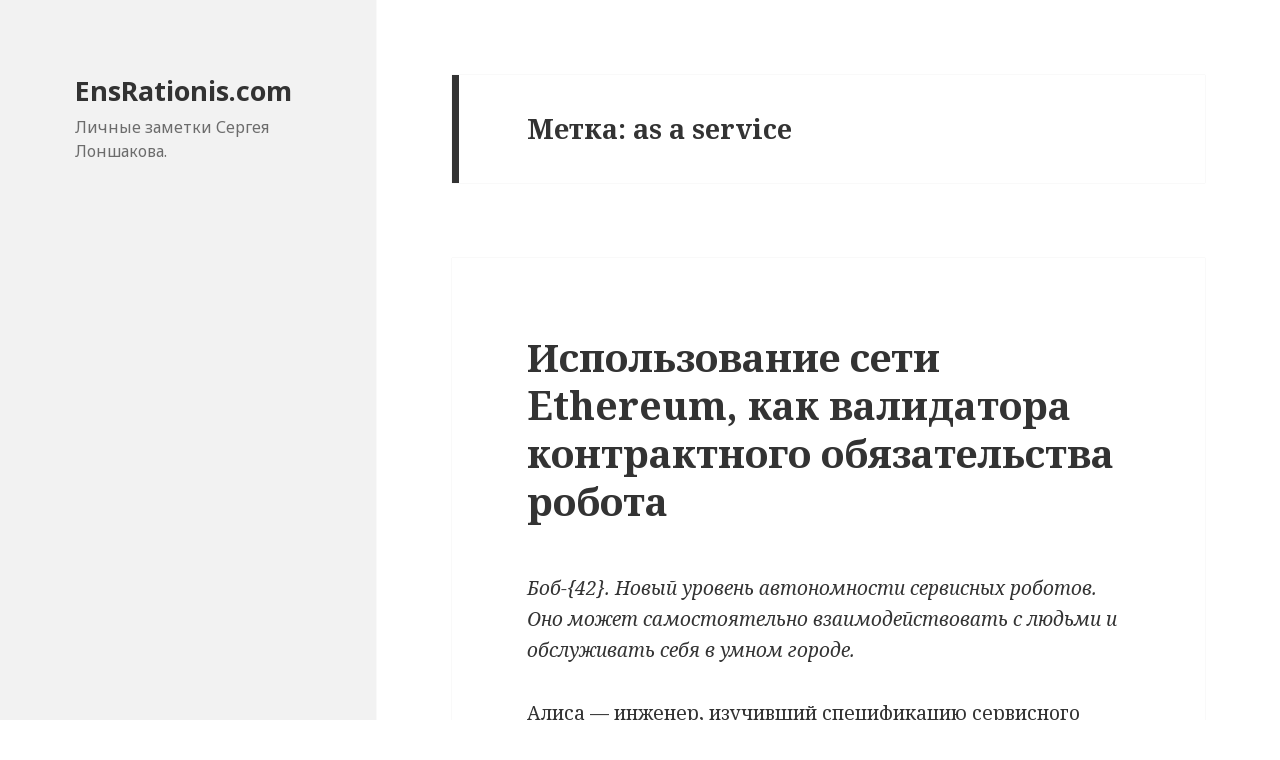

--- FILE ---
content_type: text/html; charset=UTF-8
request_url: https://ensrationis.com/tag/as-a-service/
body_size: 3856
content:
<!DOCTYPE html>
<html lang="ru-RU" class="no-js">
<head>
	<meta charset="UTF-8">
	<meta name="viewport" content="width=device-width">
	<link rel="profile" href="http://gmpg.org/xfn/11">
	<link rel="pingback" href="https://ensrationis.com/xmlrpc.php">
	<!--[if lt IE 9]>
	<script src="https://ensrationis.com/wp-content/themes/twentyfifteen/js/html5.js"></script>
	<![endif]-->
	<script>(function(html){html.className = html.className.replace(/\bno-js\b/,'js')})(document.documentElement);</script>
<title>as a service &#8212; EnsRationis.com</title>
<link rel='dns-prefetch' href='//fonts.googleapis.com' />
<link rel='dns-prefetch' href='//s.w.org' />
<link href='https://fonts.gstatic.com' crossorigin rel='preconnect' />
<link rel="alternate" type="application/rss+xml" title="EnsRationis.com &raquo; Лента" href="https://ensrationis.com/feed/" />
<link rel="alternate" type="application/rss+xml" title="EnsRationis.com &raquo; Лента комментариев" href="https://ensrationis.com/comments/feed/" />
<link rel="alternate" type="application/rss+xml" title="EnsRationis.com &raquo; Лента метки as a service" href="https://ensrationis.com/tag/as-a-service/feed/" />
		<script type="text/javascript">
			window._wpemojiSettings = {"baseUrl":"https:\/\/s.w.org\/images\/core\/emoji\/11.2.0\/72x72\/","ext":".png","svgUrl":"https:\/\/s.w.org\/images\/core\/emoji\/11.2.0\/svg\/","svgExt":".svg","source":{"concatemoji":"https:\/\/ensrationis.com\/wp-includes\/js\/wp-emoji-release.min.js?ver=5.1.21"}};
			!function(e,a,t){var n,r,o,i=a.createElement("canvas"),p=i.getContext&&i.getContext("2d");function s(e,t){var a=String.fromCharCode;p.clearRect(0,0,i.width,i.height),p.fillText(a.apply(this,e),0,0);e=i.toDataURL();return p.clearRect(0,0,i.width,i.height),p.fillText(a.apply(this,t),0,0),e===i.toDataURL()}function c(e){var t=a.createElement("script");t.src=e,t.defer=t.type="text/javascript",a.getElementsByTagName("head")[0].appendChild(t)}for(o=Array("flag","emoji"),t.supports={everything:!0,everythingExceptFlag:!0},r=0;r<o.length;r++)t.supports[o[r]]=function(e){if(!p||!p.fillText)return!1;switch(p.textBaseline="top",p.font="600 32px Arial",e){case"flag":return s([55356,56826,55356,56819],[55356,56826,8203,55356,56819])?!1:!s([55356,57332,56128,56423,56128,56418,56128,56421,56128,56430,56128,56423,56128,56447],[55356,57332,8203,56128,56423,8203,56128,56418,8203,56128,56421,8203,56128,56430,8203,56128,56423,8203,56128,56447]);case"emoji":return!s([55358,56760,9792,65039],[55358,56760,8203,9792,65039])}return!1}(o[r]),t.supports.everything=t.supports.everything&&t.supports[o[r]],"flag"!==o[r]&&(t.supports.everythingExceptFlag=t.supports.everythingExceptFlag&&t.supports[o[r]]);t.supports.everythingExceptFlag=t.supports.everythingExceptFlag&&!t.supports.flag,t.DOMReady=!1,t.readyCallback=function(){t.DOMReady=!0},t.supports.everything||(n=function(){t.readyCallback()},a.addEventListener?(a.addEventListener("DOMContentLoaded",n,!1),e.addEventListener("load",n,!1)):(e.attachEvent("onload",n),a.attachEvent("onreadystatechange",function(){"complete"===a.readyState&&t.readyCallback()})),(n=t.source||{}).concatemoji?c(n.concatemoji):n.wpemoji&&n.twemoji&&(c(n.twemoji),c(n.wpemoji)))}(window,document,window._wpemojiSettings);
		</script>
		<style type="text/css">
img.wp-smiley,
img.emoji {
	display: inline !important;
	border: none !important;
	box-shadow: none !important;
	height: 1em !important;
	width: 1em !important;
	margin: 0 .07em !important;
	vertical-align: -0.1em !important;
	background: none !important;
	padding: 0 !important;
}
</style>
	<link rel='stylesheet' id='wp-quicklatex-format-css'  href='https://ensrationis.com/wp-content/plugins/wp-quicklatex/css/quicklatex-format.css?ver=5.1.21' type='text/css' media='all' />
<link rel='stylesheet' id='wp-block-library-css'  href='https://ensrationis.com/wp-includes/css/dist/block-library/style.min.css?ver=5.1.21' type='text/css' media='all' />
<link rel='stylesheet' id='wp-block-library-theme-css'  href='https://ensrationis.com/wp-includes/css/dist/block-library/theme.min.css?ver=5.1.21' type='text/css' media='all' />
<link rel='stylesheet' id='twentyfifteen-fonts-css'  href='https://fonts.googleapis.com/css?family=Noto+Sans%3A400italic%2C700italic%2C400%2C700%7CNoto+Serif%3A400italic%2C700italic%2C400%2C700%7CInconsolata%3A400%2C700&#038;subset=latin%2Clatin-ext%2Ccyrillic%2Ccyrillic-ext' type='text/css' media='all' />
<link rel='stylesheet' id='genericons-css'  href='https://ensrationis.com/wp-content/themes/twentyfifteen/genericons/genericons.css?ver=3.2' type='text/css' media='all' />
<link rel='stylesheet' id='twentyfifteen-style-css'  href='https://ensrationis.com/wp-content/themes/twentyfifteen/style.css?ver=5.1.21' type='text/css' media='all' />
<style id='twentyfifteen-style-inline-css' type='text/css'>

		/* Custom Header Background Color */
		body:before,
		.site-header {
			background-color: #f2f2f2;
		}

		@media screen and (min-width: 59.6875em) {
			.site-header,
			.secondary {
				background-color: transparent;
			}

			.widget button,
			.widget input[type="button"],
			.widget input[type="reset"],
			.widget input[type="submit"],
			.widget_calendar tbody a,
			.widget_calendar tbody a:hover,
			.widget_calendar tbody a:focus {
				color: #f2f2f2;
			}
		}
	
</style>
<link rel='stylesheet' id='twentyfifteen-block-style-css'  href='https://ensrationis.com/wp-content/themes/twentyfifteen/css/blocks.css?ver=20181230' type='text/css' media='all' />
<!--[if lt IE 9]>
<link rel='stylesheet' id='twentyfifteen-ie-css'  href='https://ensrationis.com/wp-content/themes/twentyfifteen/css/ie.css?ver=20141010' type='text/css' media='all' />
<![endif]-->
<!--[if lt IE 8]>
<link rel='stylesheet' id='twentyfifteen-ie7-css'  href='https://ensrationis.com/wp-content/themes/twentyfifteen/css/ie7.css?ver=20141010' type='text/css' media='all' />
<![endif]-->
<script type='text/javascript' src='https://ensrationis.com/wp-includes/js/jquery/jquery.js?ver=1.12.4'></script>
<script type='text/javascript' src='https://ensrationis.com/wp-includes/js/jquery/jquery-migrate.min.js?ver=1.4.1'></script>
<script type='text/javascript' src='https://ensrationis.com/wp-content/plugins/wp-quicklatex/js/wp-quicklatex-frontend.js?ver=1.0'></script>
<link rel='https://api.w.org/' href='https://ensrationis.com/wp-json/' />
<link rel="EditURI" type="application/rsd+xml" title="RSD" href="https://ensrationis.com/xmlrpc.php?rsd" />
<link rel="wlwmanifest" type="application/wlwmanifest+xml" href="https://ensrationis.com/wp-includes/wlwmanifest.xml" /> 
<meta name="generator" content="WordPress 5.1.21" />
		<style type="text/css">.recentcomments a{display:inline !important;padding:0 !important;margin:0 !important;}</style>
		<style type="text/css" id="custom-background-css">
body.custom-background { background-color: #ffffff; }
</style>
		<!-- Yandex.Metrika counter -->
<script type="text/javascript" >
   (function(m,e,t,r,i,k,a){m[i]=m[i]||function(){(m[i].a=m[i].a||[]).push(arguments)};
   m[i].l=1*new Date();k=e.createElement(t),a=e.getElementsByTagName(t)[0],k.async=1,k.src=r,a.parentNode.insertBefore(k,a)})
   (window, document, "script", "https://mc.yandex.ru/metrika/tag.js", "ym");

   ym(28720546, "init", {
        clickmap:true,
        trackLinks:true,
        accurateTrackBounce:true
   });
</script>
<noscript><div><img src="https://mc.yandex.ru/watch/28720546" style="position:absolute; left:-9999px;" alt="" /></div></noscript>
<!-- /Yandex.Metrika counter -->
</head>

<body class="archive tag tag-as-a-service tag-73 custom-background wp-embed-responsive">
<div id="page" class="hfeed site">
	<a class="skip-link screen-reader-text" href="#content">Перейти к содержимому</a>

	<div id="sidebar" class="sidebar">
		<header id="masthead" class="site-header" role="banner">
			<div class="site-branding">
										<p class="site-title"><a href="https://ensrationis.com/" rel="home">EnsRationis.com</a></p>
												<p class="site-description">Личные заметки Сергея Лоншакова.</p>
										<button class="secondary-toggle">Меню и виджеты</button>
			</div><!-- .site-branding -->
		</header><!-- .site-header -->

			</div><!-- .sidebar -->

	<div id="content" class="site-content">

	<section id="primary" class="content-area">
		<main id="main" class="site-main" role="main">

		
			<header class="page-header">
				<h1 class="page-title">Метка: as a service</h1>			</header><!-- .page-header -->

			
<article id="post-718" class="post-718 post type-post status-publish format-standard hentry category-uncategorized tag-as-a-service tag-ethereum tag-robonomics tag-validator">
	
	<header class="entry-header">
		<h2 class="entry-title"><a href="https://ensrationis.com/ethereum-network-as-a-service-for-robonomics/" rel="bookmark">Использование сети Ethereum, как валидатора контрактного обязательства робота</a></h2>	</header><!-- .entry-header -->

	<div class="entry-content">
		<p><i><span style="font-weight: 400;">Боб-{42}. Новый уровень автономности сервисных роботов. Оно может самостоятельно взаимодействовать с людьми и обслуживать себя в умном городе.</span></i></p>
<p><span style="font-weight: 400;">Алиса &#8212; инженер, изучивший спецификацию сервисного робота Боб-{42}. Алиса разработала 4 модели поведения Боба, позволяющие людям получить его услугу &#8212; [‘выгул собак’, ‘курьерская доставка по городу’, ‘анализ шума и воздуха по маршруту’, ‘помощь слепому туристу’].</span></p>
<p> <a href="https://ensrationis.com/ethereum-network-as-a-service-for-robonomics/#more-718" class="more-link">Читать далее <span class="screen-reader-text">Использование сети Ethereum, как валидатора контрактного обязательства робота</span></a></p>
	</div><!-- .entry-content -->

	
	<footer class="entry-footer">
		<span class="posted-on"><span class="screen-reader-text">Опубликовано </span><a href="https://ensrationis.com/ethereum-network-as-a-service-for-robonomics/" rel="bookmark"><time class="entry-date published" datetime="2017-10-19T10:03:16+00:00">Октябрь 19, 2017</time><time class="updated" datetime="2017-11-24T16:43:37+00:00">Ноябрь 24, 2017</time></a></span><span class="byline"><span class="author vcard"><span class="screen-reader-text">Автор </span><a class="url fn n" href="https://ensrationis.com/author/ensrationis/">EnsRationis</a></span></span><span class="tags-links"><span class="screen-reader-text">Метки </span><a href="https://ensrationis.com/tag/as-a-service/" rel="tag">as a service</a>, <a href="https://ensrationis.com/tag/ethereum/" rel="tag">ethereum</a>, <a href="https://ensrationis.com/tag/robonomics/" rel="tag">Robonomics</a>, <a href="https://ensrationis.com/tag/validator/" rel="tag">Validator</a></span><span class="comments-link"><a href="https://ensrationis.com/ethereum-network-as-a-service-for-robonomics/#respond">Добавить комментарий<span class="screen-reader-text"> к записи Использование сети Ethereum, как валидатора контрактного обязательства робота</span></a></span>			</footer><!-- .entry-footer -->

</article><!-- #post-## -->

		</main><!-- .site-main -->
	</section><!-- .content-area -->


	</div><!-- .site-content -->

	<footer id="colophon" class="site-footer" role="contentinfo">
		<div class="site-info">
									<a href="https://ru.wordpress.org/" class="imprint">
				Сайт работает на WordPress			</a>
		</div><!-- .site-info -->
	</footer><!-- .site-footer -->

</div><!-- .site -->

<script type='text/javascript' src='https://ensrationis.com/wp-content/themes/twentyfifteen/js/skip-link-focus-fix.js?ver=20141010'></script>
<script type='text/javascript'>
/* <![CDATA[ */
var screenReaderText = {"expand":"<span class=\"screen-reader-text\">\u0440\u0430\u0441\u043a\u0440\u044b\u0442\u044c \u0434\u043e\u0447\u0435\u0440\u043d\u0435\u0435 \u043c\u0435\u043d\u044e<\/span>","collapse":"<span class=\"screen-reader-text\">\u0441\u0432\u0435\u0440\u043d\u0443\u0442\u044c \u0434\u043e\u0447\u0435\u0440\u043d\u0435\u0435 \u043c\u0435\u043d\u044e<\/span>"};
/* ]]> */
</script>
<script type='text/javascript' src='https://ensrationis.com/wp-content/themes/twentyfifteen/js/functions.js?ver=20150330'></script>
<script type='text/javascript' src='https://ensrationis.com/wp-includes/js/wp-embed.min.js?ver=5.1.21'></script>

</body>
</html>
